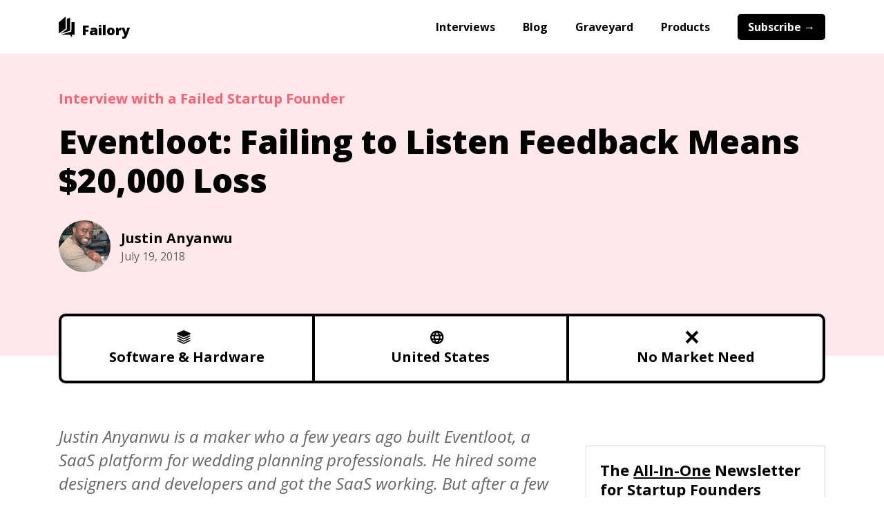

--- FILE ---
content_type: text/html
request_url: https://www.failory.com/interview/eventloot
body_size: 15284
content:
<!DOCTYPE html><!-- Last Published: Wed Nov 05 2025 16:04:46 GMT+0000 (Coordinated Universal Time) --><html data-wf-domain="www.failory.com" data-wf-page="60fb2741bd04782acb5dbd79" data-wf-site="5fada95bd7a18db677087e20" lang="en" data-wf-collection="60fb2741bd04785b135dbdc8" data-wf-item-slug="eventloot"><head><meta charset="utf-8"/><title>Eventloot: Failing to Listen Feedback Means $20,000 Loss</title><meta content="Justin built Eventloot, a SaaS for wedding planners. After running Facebook Ads and cold emails, he realized there was no market need and shut it down." name="description"/><meta content="Eventloot: Failing to Listen Feedback Means $20,000 Loss" property="og:title"/><meta content="Justin built Eventloot, a SaaS for wedding planners. After running Facebook Ads and cold emails, he realized there was no market need and shut it down." property="og:description"/><meta content="https://cdn.prod.website-files.com/5fadb14c46b287ad224b60b9/605367efb1a7248429ac1eab_60313b21c4ec8ca793b9f225_webflow-8a00ba170bfa381547ccc3945c6ab815-xbspnt0b.webp" property="og:image"/><meta content="Eventloot: Failing to Listen Feedback Means $20,000 Loss" property="twitter:title"/><meta content="Justin built Eventloot, a SaaS for wedding planners. After running Facebook Ads and cold emails, he realized there was no market need and shut it down." property="twitter:description"/><meta content="https://cdn.prod.website-files.com/5fadb14c46b287ad224b60b9/605367efb1a7248429ac1eab_60313b21c4ec8ca793b9f225_webflow-8a00ba170bfa381547ccc3945c6ab815-xbspnt0b.webp" property="twitter:image"/><meta property="og:type" content="website"/><meta content="summary_large_image" name="twitter:card"/><meta content="width=device-width, initial-scale=1" name="viewport"/><link href="https://cdn.prod.website-files.com/5fada95bd7a18db677087e20/css/failory-v3.webflow.shared.d860476ca.min.css" rel="stylesheet" type="text/css"/><link href="https://fonts.googleapis.com" rel="preconnect"/><link href="https://fonts.gstatic.com" rel="preconnect" crossorigin="anonymous"/><script src="https://ajax.googleapis.com/ajax/libs/webfont/1.6.26/webfont.js" type="text/javascript"></script><script type="text/javascript">WebFont.load({  google: {    families: ["Open Sans:300,300italic,400,400italic,600,600italic,700,700italic,800,800italic"]  }});</script><script type="text/javascript">!function(o,c){var n=c.documentElement,t=" w-mod-";n.className+=t+"js",("ontouchstart"in o||o.DocumentTouch&&c instanceof DocumentTouch)&&(n.className+=t+"touch")}(window,document);</script><link href="https://cdn.prod.website-files.com/5fada95bd7a18db677087e20/603ac23ad9a3b51363df64e6_favicon-32x32.png" rel="shortcut icon" type="image/x-icon"/><link href="https://cdn.prod.website-files.com/5fada95bd7a18db677087e20/6035e47d2bc7e665ba909079_Failory%20Icon.png" rel="apple-touch-icon"/><link href="rss.xml" rel="alternate" title="RSS Feed" type="application/rss+xml"/><script async="" src="https://www.googletagmanager.com/gtag/js?id=UA-103157343-1"></script><script type="text/javascript">window.dataLayer = window.dataLayer || [];function gtag(){dataLayer.push(arguments);}gtag('js', new Date());gtag('config', 'UA-103157343-1', {'anonymize_ip': false});</script><script async="" src="https://www.googletagmanager.com/gtag/js?id=G-15KFP0BPSH"></script><script type="text/javascript">window.dataLayer = window.dataLayer || [];function gtag(){dataLayer.push(arguments);}gtag('js', new Date());gtag('set', 'developer_id.dZGVlNj', true);gtag('config', 'G-15KFP0BPSH');</script><script type="text/javascript">!function(f,b,e,v,n,t,s){if(f.fbq)return;n=f.fbq=function(){n.callMethod?n.callMethod.apply(n,arguments):n.queue.push(arguments)};if(!f._fbq)f._fbq=n;n.push=n;n.loaded=!0;n.version='2.0';n.agent='plwebflow';n.queue=[];t=b.createElement(e);t.async=!0;t.src=v;s=b.getElementsByTagName(e)[0];s.parentNode.insertBefore(t,s)}(window,document,'script','https://connect.facebook.net/en_US/fbevents.js');fbq('init', '3778036759141432');fbq('track', 'PageView');</script><!-- Google Tag Manager -->
<script>(function(w,d,s,l,i){w[l]=w[l]||[];w[l].push({'gtm.start':
new Date().getTime(),event:'gtm.js'});var f=d.getElementsByTagName(s)[0],
j=d.createElement(s),dl=l!='dataLayer'?'&l='+l:'';j.async=true;j.src=
'https://www.googletagmanager.com/gtm.js?id='+i+dl;f.parentNode.insertBefore(j,f);
})(window,document,'script','dataLayer','GTM-K4M9XZF');</script>
<!-- End Google Tag Manager --><link rel="canonical" href="https://www.failory.com/interview/eventloot"></head><body class="body"><div class="pre-sell-to-validate-div"><div class="pre-sell-to-validate-text">Learn <a href="https://failory.podia.com/pre-sales" target="_blank">how to validate your startup idea by pre-selling it</a>, for only $80 <em class="italic-text">(includes a free 1-hour consultancy call).</em></div></div><div data-collapse="small" data-animation="over-right" data-duration="600" data-easing="ease" data-easing2="ease" role="banner" class="navbar w-nav"><div class="navbar-container w-container"><div class="navbar-inner-div"><a href="/" class="brand-link w-nav-brand"><img src="https://cdn.prod.website-files.com/5fada95bd7a18db677087e20/5fadac49e1bcf69f59252386_failory-black-icon.svg" loading="lazy" height="30" width="22.8" alt="Failory&#x27;s logo" class="logo"/><div class="brand-name">Failory</div></a><nav role="navigation" class="nav-menu w-nav-menu"><a href="/interviews" class="nav-link w-nav-link">Interviews</a><a href="/blog" class="nav-link w-nav-link">Blog</a><a href="/graveyard" class="nav-link w-nav-link">Graveyard</a><a href="/products" class="nav-link w-nav-link">Products</a><a href="/subscribe" class="nav-link subscribe w-nav-link">Subscribe →</a></nav><div class="menu-button w-nav-button"><div class="menu-icon w-icon-nav-menu"></div></div></div></div></div><div class="section-interview-success w-condition-invisible"><div class="content-container blog w-container"><div class="text-block-interview-success">Interview with a Successful Startup Founder</div><h1 class="content-h1">Eventloot: Failing to Listen Feedback Means $20,000 Loss</h1><div class="div-block-interview-information"><div class="div-block-interview-image"><img loading="lazy" alt="Justin Anyanwu" src="https://cdn.prod.website-files.com/5fadb14c46b287ad224b60b9/605367dfdaca60cf7055098a_5b50f5bdbde94eae8cbd5ab3_Justin%25252520Anyanwu.webp" class="interview-image"/></div><div><div class="text-block-interview-name">Justin Anyanwu</div><div class="text-block-interview-date">July 19, 2018</div></div></div><div class="div-block-interview-tags"><div class="interview-tags-div-block"><div class="interview-tags-inner-div-block"><img src="https://cdn.prod.website-files.com/5fada95bd7a18db677087e20/5fadca87dfa5b77ceb88c00a_Category.svg" loading="lazy" width="20" alt="Category of startup" class="image-interview-tag-icon"/><div class="text-block-interview-tags">Software &amp; Hardware</div></div><div class="interview-tags-inner-div-block"><img src="https://cdn.prod.website-files.com/5fada95bd7a18db677087e20/5fadcad56ff04237c7144ece_Country.svg" loading="lazy" width="20" alt="Country of startup" class="image-interview-tag-icon"/><div class="text-block-interview-tags">United States</div></div><div class="interview-tags-inner-div-block-last"><img src="https://cdn.prod.website-files.com/5fada95bd7a18db677087e20/5ffe0ba32430ea5e697ad4bb_Revenue.svg" loading="lazy" width="15" height="25" alt="Revenue of startups" class="image-interview-tag-icon"/><div class="text-block-interview-tags w-dyn-bind-empty"></div></div></div></div></div></div><div class="section-interview-failure"><div class="content-container blog w-container"><div class="text-block-interview-failure">Interview with a Failed Startup Founder</div><h1 class="content-h1">Eventloot: Failing to Listen Feedback Means $20,000 Loss</h1><div class="div-block-interview-information"><div><img loading="lazy" alt="Justin Anyanwu" src="https://cdn.prod.website-files.com/5fadb14c46b287ad224b60b9/605367dfdaca60cf7055098a_5b50f5bdbde94eae8cbd5ab3_Justin%25252520Anyanwu.webp" class="interview-image"/></div><div><div class="text-block-interview-name">Justin Anyanwu</div><div class="text-block-interview-date">July 19, 2018</div></div></div><div class="div-block-interview-tags"><div class="interview-tags-div-block"><div class="interview-tags-inner-div-block"><img src="https://cdn.prod.website-files.com/5fada95bd7a18db677087e20/5fadca87dfa5b77ceb88c00a_Category.svg" loading="lazy" width="20" alt="Category of startup" class="image-interview-tag-icon"/><div class="text-block-interview-tags">Software &amp; Hardware</div></div><div class="interview-tags-inner-div-block"><img src="https://cdn.prod.website-files.com/5fada95bd7a18db677087e20/5fadcad56ff04237c7144ece_Country.svg" loading="lazy" width="20" alt="Country of startup" class="image-interview-tag-icon"/><div class="text-block-interview-tags">United States</div></div><div class="interview-tags-inner-div-block-last"><img src="https://cdn.prod.website-files.com/5fada95bd7a18db677087e20/5ffe0c01b5ea5d5a85c4f18a_Cross.svg" loading="lazy" width="20" alt="Cause of failure of the startup" class="image-interview-tag-icon"/><div class="text-block-interview-tags">No Market Need</div></div></div></div></div></div><div><div class="content-container blog w-container"><div class="w-row"><div class="_0-padding-mobile w-col w-col-8 w-col-stack"><div id="content"><p class="content-summary">Justin Anyanwu is a maker who a few years ago built Eventloot, a SaaS platform for wedding planning professionals. He hired some designers and developers and got the SaaS working. But after a few months of running Facebook Ads and sending cold emails, they decided to shut it down. They hadn’t built a platform that solved the problems wedding planners had.</p><div class="hidden-computer-only"><div class="blog-column-brand"><div class="ad-div-block-logo"><img src="https://cdn.prod.website-files.com/5fada95bd7a18db677087e20/5fadac49e1bcf69f59252386_failory-black-icon.svg" loading="lazy" height="25" alt="Failory&#x27;s logo" class="column-ad-image"/><p class="pre-content-ad-tag column">Ad</p></div><p class="in-content-ad-text column">Description</p><a href="/" class="column-ad-button w-button">CTA</a></div></div><div class="content-rich-text w-richtext"><h2>Hi Justin! What&#x27;s your background, and what are you currently working on?</h2><p>My name is Justin Anyanwu, I am 34 years old. I am based in Raleigh North Carolina. My background is a bit of a mix. I got my masters in Computer Architecture and my bachelors in Computer Engineering and Electrical Engineering. I did a bit of coding in college, but I didn’t pick up coding until I started working on personal projects.</p><p>A few years ago, I built Eventloot, a SaaS platform for wedding planning professionals. It was inspired by the idea that most wedding planners at the time were using Google Docs and Google Spreadsheets to manage weddings for their clients. So, my partner and I decided that we could offer planners a solution that reflected the convenience of cloud-based SaaS products.</p><p>‍</p><h3>What were your job duties at Eventloot?</h3><p>I was the co-founder and CEO of Eventloot. As a developer, I helped my partner who was the architect with development. But my other role involved customer acquisition, marketing and business development.</p><figure style="max-width:1483px" class="w-richtext-align-fullwidth w-richtext-figure-type-image"><div><img src="https://cdn.prod.website-files.com/5fadb14c46b287ad224b60b9/60384be02e0abf0ea0ef5707_5b51026818c95b7070c34577_Eventloot%2520Brochure.png" alt="Eventloot Brochure"/></div></figure><p>‍</p><h3>What was your business model?</h3><p>It was simple. A monthly fee to use Eventloot. Wedding planners will pay a monthly fee to use Eventloot to manage weddings for their clients.</p><p>‍</p><h2>What motivated you to start Eventloot?</h2><p>I’ve always wanted to start my own business. At the time, I was already running an Anime lifestyle brand. We sold graphic tees and posters. But I quickly realized that it wasn’t scalable. The profit margins were not enjoyable and the need for inventory made it hard to consistently realize a certain level of profit. I started gravitating towards software after I met people who were making a livable wage off their software assets. And considering that their profit margins were much higher and also the fact that their expenses were a little more manageable, it was too tempting to resist not considering. Another thing I loved about the idea of Eventloot is the fact, that if we got it running properly we’d basically have a system for recurring income that didn’t require us to trade our time for money. Eventloot just happened to be an idea I came up with after I ran into an event planner who told me she still used spreadsheets and email to manage her events. It could have been anything depending on the type of person I ran into that day.</p><p>‍</p><h3>What part of your background defines you, and possibly led to starting Eventloot?</h3><p>I am a software engineer by trade. I don’t consider myself to be a great software engineer. But the one thing I can say about myself is that I have become fairly resourceful due to my experience with starting entrepreneurial ventures. I know where to find the right freelancers to help us achieve a goal.</p><p>‍</p><h3>Before Eventloot, what were you doing?</h3><p>Before Eventloot, I was running an anime lifestyle brand (I still am) and I had a day job (I still do). My day job involved writing software that ran on Point of Sale systems.</p><p>‍</p><h3>Did you have any failed or previous businesses?</h3><p>Before Eventloot, I built a trading platform for college students while still in college. It was a massive failure mainly because we didn’t code it in a scalable way. It was written in PHP and HTML with an SQL DB. That’s not the problem, the problem was that we wrote almost everything in two-three files and we wrote all our queries by hand. It was awful whenever we found a bug that needed fixing.</p><p>‍</p><h3>Did any big life events lead to starting Eventloot?</h3><p>Not really, Eventloot is just a product of my desire to be my own boss. And that desire started after I sat in on a group of NCstate alumni talking about how they started their own company.</p><p>‍</p><h3>How did the idea come to you?</h3><p>Eventloot came to me after talking to an event planner who was trying to invite me to a valentine’s event she was organizing. It was after asking her how she managed her business that I realize that there might be an opportunity there.</p><p>‍</p><h2>How did you build it?</h2><p>This was our very first foray into creating software as a service. In the beginning, we tried to do everything ourselves. 1) We tried to rig together a UI, which was basically stitched together from various CSS designs on other sites. I highly recommend that no one should ever do that. It is the least useful thing you can do. 2) After our very first disastrous version, we realized that we needed to hire experts for certain parts of the project. For example, we outsourced the UI design to a freelancer we found on Fiverr. We hired a number of AngularJS freelancers to handle the frontend for us. 3) We met at Starbucks to code whatever feature we had agreed that the platform needed.</p><p>‍</p><h3>How long did the process take?</h3><p>Quite a lot - 3 years.</p><p>‍</p><h3>Who was involved?</h3><p>My partner and me. And 2 freelancers we hired.</p><p>‍</p><h3>What resources/tools did you use?</h3><p>Bizspark credit from Microsoft. This allowed us to use Visual Studios Enterprise. Free Azure hosting for the platform. Starbucks as our office.</p><p>‍</p><h3>How did the initial product look?</h3><p>The one thing that we did right was the design. A lot of our prospects commented on the design. Some wished it had a more feminine look. But most people felt it was much more contemporary than our competitors.</p><figure style="max-width:1483px" class="w-richtext-align-fullwidth w-richtext-figure-type-image"><div><img src="https://cdn.prod.website-files.com/5fadb14c46b287ad224b60b9/60384be0d656981acf8a26f0_5b5102905d6e7ee3c090ced5_Eventloot%2520Dashboard.png" alt="Eventloot Dashboard"/></div></figure><p>‍</p><h3>Did you run into any obstacles in this process?</h3><p>A lot of the obstacles were more mental. The feeling that we might be making a big mistake with how we’ve tackled the project. The feeling that we might be in a crowded market or that our customers might be too difficult to sell to. We simply pushed forward.</p><p>‍</p><h3>Did you enjoy the process of building it?</h3><p>Actually yes. A significant chunk of the journey was a lot of fun. The sense of purpose and ambition. Waking up every day knowing that you had something interesting to work on. That was a lot of fun. Also, the comradery that I built with my partner.</p><p>‍</p><h3>How did you approach pricing your product?</h3><p>We bounced between charging based on the amount of effort we put in which would have put us at $30/month. And pricing it strategically to undercut the competition at roughly ($9-$10)/month. We settled on $20/month.</p><p>‍</p><h3>Did you launch/publicize your product in any way?</h3><p>That too was a first for us. We spent roughly $600 on Facebook ads. That got us nowhere. It was very difficult to properly target for event planners or wedding planners. At least we knew our conversion rate was awful. So, I spent more time sending out emails to planners on WeddingWire. That was a lot more rewarding. If nothing else we learned why prospects wouldn’t join or what it would have taken for them to join.<br/></p></div><div class="hidden-computer-only"><div class="newsletter-sidebar-div"><div class="newsletter-subscribe-card"><div class="newsletter-title-blue">The <span class="underlined">All-In-One</span> Newsletter for Startup Founders</div><p class="newsletter-description-blue newsletter">90% of startups fail. Learn how to not to with our weekly guides and stories. <strong>Join 40,000+ founders.</strong></p><div class="w-form"><form method="get" name="email-form" data-name="Email Form" class="newsletter-form-small" data-wf-page-id="60fb2741bd04782acb5dbd79" data-wf-element-id="c84a2b28-4d11-d462-e3e0-a2e3fd0cfac9"><input class="form-text-field-white-small w-input" maxlength="256" name="Email" data-name="Email" placeholder="Enter your email" type="email" id="Email" required=""/><input type="submit" data-wait="Please wait..." class="form-button-white-small w-button" value="Subscribe For Free →"/></form><div class="w-form-done"><div>Thank you! Your submission has been received!</div></div><div class="w-form-fail"><div>Oops! Something went wrong while submitting the form.</div></div></div></div></div></div><div class="content-rich-text w-richtext"><h2>Which were your marketing strategies to grow your business?</h2><p>We spent a lot of time scanning WeddingWire and theKnot. We’d harvest emails of planners from those sites and send out personalized emails to each one. That was a lot of work.</p><p>‍</p><h3>What tactics worked?</h3><p>Emailing planners, we found on the sites I mentioned.</p><p>‍</p><h3>How did you approach these tactics?</h3><p>We had to script a scraper to obtain the emails from the sites.</p><p>‍</p><h3>What didn&#x27;t work?</h3><p>Facebook Ads. Awful ROI. Oh yea, 1 on 1 meetings with prospects was just as bad. A 1-hour meeting with a planner just to get $20/month? Will never do that again.</p><p>‍</p><h3>Have you found anything particularly helpful or advantageous?</h3><p>Sometimes a mix of sweat equity and ingenuity goes a long way. So rather than just running ads or having 1 on 1 with planners, I found a middle ground. I obtained a ton of emails and I took the time to create a customizable email based on the recipient.</p><p>‍</p><h2>Which were the causes of Eventloot failure?</h2><p>Poor planning. We didn’t talk about our customers about what they wanted. We made assumptions about what they needed. For instance, we assumed that all they needed was a platform that tracked their events on a calendar and stored contact information and may be sent emails on their behalf. We didn’t plan for onboarding either. Most of our users were coming in with a massive collection of contact info and data. We didn’t plan for how they could import this information.</p><p>‍</p><h3>How did you find your business problems?</h3><p>Problems started occurring the moment we went live and users would sign up and never come back.</p><p>‍</p><h3>How did you realize you were going to fail?</h3><p>After 3 years of working on the platform and we started getting feedback from users that showed that we hadn’t built the core functionalities they needed. For instance, the average wedding planner has helpers/employees. They mostly wanted to be able to create separate accounts for each helper and give them the ability to collaborate on the platform.</p><p>‍</p><h3>What did finally provoke the shutdown of Eventloot?</h3><p>When one of our legacy competitors quickly updated their platform with contemporary design patterns and technology stack. At which point we lost what little leverage we had. That combined with the fact that we’ve been coding for 3 years with nothing to show, we were quickly demoralized.</p><p>‍</p><h3>How did you shut it down?</h3><p>We sent an email to all our users and shut down our azure hosting. It was quite uneventful. Only 2 of users cared.</p><p>‍</p><h3>How did you feel when you close your doors?</h3><p>Relieved. For a while, we knew it was over. And it was no longer fun to work on it. So, closing the doors was just finalizing something we already felt.</p><p>‍</p><h2>Which were your biggest mistakes and challenges you had to overcome?</h2><p>Building the platform quickly and cheaply. Using the .NET stack, I found was too clumsy a way to build the platform. At least I found that was too inefficient. Maybe because of the complexity of learning each component in the stack. My current project is using MeteorJS and MongoDB. Took me less than a month to learn.</p><p>‍</p><h3>What obstacles did you have?</h3><p>Convincing prospects to sign up. Keeping my partner’s spirits high.Your personal and your team disadvantages.</p><p>‍</p><h3>Were there any disadvantages in the market of Eventloot?</h3><p>Event planners are very busy. Wedding seasons make them virtually unreachable. The profession is not exactly established. There’s a range of commitment in that community. Some planners do it for fun others will quit in a couple years and then there are those that have an army of planners working for them.</p><p>‍</p><h3>Did you have any disadvantages in comparison with your competitors?</h3><p>Our competitors were either very established or well-funded.</p><p>‍</p><h3>Did you commit any mistakes?</h3><p>Building Eventloot without consulting with a customer. Initially building without designing the platform on paper.</p><p>‍</p><h3>Did you make any mistakes that cost you time and/or money?</h3><p>We didn’t talk to the people we were building Eventloot for. As a result, we spent a lot of time building either the wrong thing or something they didn’t need. Hiring subpar freelancers initially and then having to find a replacement to redo their work.</p><p>‍</p><h3>Were there any things that could have been made in a better way?</h3><p>Build Eventloot with MeteorJS and MongoDB. Roll out with an MVP that had core functionality that was absolutely useful to a planner. Consult with an established wedding planner at each stage of developing the app.</p><p>‍</p><h3>Any missed opportunities?</h3><p>Working with wedding planners early on.</p></div><div class="content-rich-text w-richtext"><h2>Which were your expenses? Did you achieve some revenue? In the end, how much money did you lose?</h2><p>So as for many lost, it was around $20k. We spent it hiring UI designers and front-end coders. Regarding the time spent, it was 3 years. Lastly, our MRR was only $80.</p><p>‍</p><h2>If you had to start over, what would you do differently?</h2><h3>If you could talk to your former self before Eventloot, what would you tell him?</h3><p>Know who you’re building your product for. Understand what they really want. Plan before you write even a single line of code.</p><p>‍</p><h3>What do you wish you spent more time on?</h3><p>Talking to customers.</p><p>‍</p><h3>What do you wish you spent less time on?</h3><p>Marketing. We weren’t ready to start marketing. We should have taken an incremental approach where we could at least satisfy a small number of users and a gradual scale from there. Marketing a failed product was a waste of time and money.</p><p>‍</p><h3>Were you worried about anything when starting that at the end you realize doesn&#x27;t matter?</h3><p>Yes, Trademark and incorporation. None of that matters until you have a clear path to profitability.</p><p>‍</p><h2>Which are your favorite entrepreneurial resources?</h2><p>Here are a few websites:</p><ul role="list"><li><a href="https://ui8.net/" target="_blank"><strong>UI8</strong></a>: Pretty helpful with figuring our UI flow or buying a template.</li><li><a href="https://www.fiverr.com/" target="_blank"><strong>Fiverr</strong></a>: Find affordable work, at least while you’re in your infant stage.</li><li><a href="https://www.indiehackers.com/" target="_blank"><strong>IndieHackers</strong></a>: It helped me embrace coding again. And I get to learn from other people on the same journey as I am. In short, it’s an amazing community.</li></ul><p>‍</p><p>I really like these books:</p><ul role="list"><li><a href="https://amzn.to/2uzq6Qu" target="_blank"><strong>Inc Magazines</strong></a>: They keep me inspired. And they usually make for a great read on long flights.</li><li><a href="https://amzn.to/2mtDVvm" target="_blank"><strong>Entrepreneur Magazine</strong></a>: Just like Inc Magazine, they make for a great read on flights.</li><li><a href="https://amzn.to/2mxqR89" target="_blank"><strong>Purple Cow</strong></a> by Seth Godin: It helps me embrace creativity and staying true on the mission on my project. It especially helps me avoid the tendency to use money to solve all my problems.</li></ul><p>‍</p><p>Regarding tools, here are some great ones:</p><ul role="list"><li><a href="https://code.visualstudio.com/" target="_blank"><strong>VSCode</strong></a>: Excellent IDE. You could also use Sublime.</li><li><a href="https://bitbucket.org/" target="_blank"><strong>Bitbucket</strong></a>: Great user experience as far as Code Repos go.</li><li><a href="https://amzn.to/2uzfb9w" target="_blank"><strong>Macbook</strong></a>: Mac because Windows is god awful.</li></ul><p>‍</p><p>And some podcasts:</p><ul role="list"><li><a href="https://www.indiehackers.com/podcast" target="_blank"><strong>IndieHackers</strong></a>: See above.</li><li><a href="https://sidehustleschool.com/podcasts/" target="_blank"><strong>SideHustle School</strong></a>: It keeps me inspired about going solo. SideHustle showcases people making decent monthly income from their side projects. Quite inspiring.</li></ul><p>‍</p><h2>Where can we go to learn more?</h2><p>You can follow me on <a href="https://twitter.com/joanyanw" target="_blank"><strong>Twitter</strong></a> or on the <a href="https://www.indiehackers.com/user/rapidmon33" target="_blank"><strong>Indie Hackers community</strong></a>. We have a fitness app that we’re now working on. This is showing some great promise. It &#x27;s called <a href="https://lazyjar.com/" target="_blank"><strong>Lazyjar</strong></a>. I am also working on a budgeting app, that focuses on Food and grocery spend only. Is called <a href="https://grubjar.com/" target="_blank"><strong>Grub Jar</strong></a>. Thanks for reading!<br/></p></div></div></div><div class="table-of-content-column interviews w-col w-col-4 w-col-stack"><div class="blog-column-brand"><div class="ad-div-block-logo"><img src="https://cdn.prod.website-files.com/5fada95bd7a18db677087e20/5fadac49e1bcf69f59252386_failory-black-icon.svg" loading="lazy" height="25" alt="Failory&#x27;s logo" class="column-ad-image"/><p class="pre-content-ad-tag column">Ad</p></div><p class="in-content-ad-text column">Description</p><a href="/" class="column-ad-button w-button">CTA</a></div><div class="newsletter-sidebar-div"><div class="newsletter-subscribe-card"><div class="newsletter-title-blue">The <span class="underlined">All-In-One</span> Newsletter for Startup Founders</div><p class="newsletter-description-blue newsletter">90% of startups fail. Learn how to not to with our weekly guides and stories. <strong>Join 40,000+ founders.</strong></p><div class="w-form"><form method="get" name="email-form" data-name="Email Form" class="newsletter-form-small" data-wf-page-id="60fb2741bd04782acb5dbd79" data-wf-element-id="c84a2b28-4d11-d462-e3e0-a2e3fd0cfac9"><input class="form-text-field-white-small w-input" maxlength="256" name="Email" data-name="Email" placeholder="Enter your email" type="email" id="Email" required=""/><input type="submit" data-wait="Please wait..." class="form-button-white-small w-button" value="Subscribe For Free →"/></form><div class="w-form-done"><div>Thank you! Your submission has been received!</div></div><div class="w-form-fail"><div>Oops! Something went wrong while submitting the form.</div></div></div></div></div></div></div></div><div class="content-container blog w-container"><div class="related-interviews-title">More Interviews with <span class="failed-text-span">Failed</span> Startup Founders</div><div class="w-dyn-list"><div role="list" class="w-dyn-items"><div role="listitem" class="w-dyn-item"><a href="/interview/toygaroo" class="interviews-card-div-block w-inline-block"><div class="card-title">ToyGaroo: Burning $250K Building the Netflix for Toys</div><div class="interviews-filters-div-block w-clearfix"><img src="https://cdn.prod.website-files.com/5fada95bd7a18db677087e20/603aa47449648212d9b616d8_Icon%20Success.svg" loading="lazy" width="30" alt="Tick" class="image-tick-cross w-condition-invisible"/><img src="https://cdn.prod.website-files.com/5fada95bd7a18db677087e20/603aa5c6c64cec2dd39e5d7a_Cross.svg" loading="lazy" width="30" alt="Cross" class="image-tick-cross"/><div class="card-filters">e-Commerce</div><div class="card-filters">United States</div><div class="card-filters">Bad Business Model</div><div class="card-filters w-dyn-bind-empty"></div></div><div class="interviews-card-data-div-block"><div class="interview-card-div-block-image"><img loading="lazy" width="50" alt="ToyGaroo" src="https://cdn.prod.website-files.com/5fadb14c46b287ad224b60b9/6053660ac2822744724c2fbd_5aad6471e8d43c55e22ef666_Phil%25252520Smy.webp" class="interviews-card-image"/></div><div><div class="interviews-card-name">Phil Smy</div><div class="card-date">March 17, 2018</div></div></div></a></div><div role="listitem" class="w-dyn-item"><a href="/interview/chowdy" class="interviews-card-div-block w-inline-block"><div class="card-title">Chowdy: Shutting Down a +$110,000/Month Food Startup</div><div class="interviews-filters-div-block w-clearfix"><img src="https://cdn.prod.website-files.com/5fada95bd7a18db677087e20/603aa47449648212d9b616d8_Icon%20Success.svg" loading="lazy" width="30" alt="Tick" class="image-tick-cross w-condition-invisible"/><img src="https://cdn.prod.website-files.com/5fada95bd7a18db677087e20/603aa5c6c64cec2dd39e5d7a_Cross.svg" loading="lazy" width="30" alt="Cross" class="image-tick-cross"/><div class="card-filters">Food &amp; Beverage</div><div class="card-filters">Canada</div><div class="card-filters">Legal Challenges</div><div class="card-filters w-dyn-bind-empty"></div></div><div class="interviews-card-data-div-block"><div class="interview-card-div-block-image"><img loading="lazy" width="50" alt="Chowdy" src="https://cdn.prod.website-files.com/5fadb14c46b287ad224b60b9/60c705a33e0f79737b0105d3_stevenlong.webp" class="interviews-card-image"/></div><div><div class="interviews-card-name">Steven Long</div><div class="card-date">October 26, 2018</div></div></div></a></div><div role="listitem" class="w-dyn-item"><a href="/interview/wura" class="interviews-card-div-block w-inline-block"><div class="card-title">WURA: Burning $250,000 Building the Nollywood Netflix</div><div class="interviews-filters-div-block w-clearfix"><img src="https://cdn.prod.website-files.com/5fada95bd7a18db677087e20/603aa47449648212d9b616d8_Icon%20Success.svg" loading="lazy" width="30" alt="Tick" class="image-tick-cross w-condition-invisible"/><img src="https://cdn.prod.website-files.com/5fada95bd7a18db677087e20/603aa5c6c64cec2dd39e5d7a_Cross.svg" loading="lazy" width="30" alt="Cross" class="image-tick-cross"/><div class="card-filters">Entertainment</div><div class="card-filters">United States</div><div class="card-filters">Lack of Funds</div><div class="card-filters w-dyn-bind-empty"></div></div><div class="interviews-card-data-div-block"><div class="interview-card-div-block-image"><img loading="lazy" width="50" alt="WURA" src="https://cdn.prod.website-files.com/5fadb14c46b287ad224b60b9/60536737a29aefaffb2da1ce_5ae5174d0a0d58162282a488_Michael%25252520Ojo.webp" class="interviews-card-image"/></div><div><div class="interviews-card-name">Michael Ojo</div><div class="card-date">April 29, 2018</div></div></div></a></div></div></div></div><div class="content-container blog w-condition-invisible w-container"><div class="related-interviews-title">More Interviews with <span class="successful-text-span">Successful</span> Startup Founders</div><div class="w-dyn-list"><div role="list" class="w-dyn-items"><div role="listitem" class="w-dyn-item"><div class="w-embed"><input type="hidden" class="jetboost-list-item" value="browserless" /></div><a href="/interview/browserless" class="interviews-card-div-block w-inline-block"><div class="card-title">Browserless: Making $4,000/month With the Chrome-As-A-Service</div><div class="interviews-filters-div-block w-clearfix"><img src="https://cdn.prod.website-files.com/5fada95bd7a18db677087e20/603aa47449648212d9b616d8_Icon%20Success.svg" loading="lazy" width="30" alt="Tick" class="image-tick-cross"/><img src="https://cdn.prod.website-files.com/5fada95bd7a18db677087e20/603aa5c6c64cec2dd39e5d7a_Cross.svg" loading="lazy" width="30" alt="Cross" class="image-tick-cross w-condition-invisible"/><div class="card-filters">Software &amp; Hardware</div><div class="card-filters">United States</div><div class="card-filters w-dyn-bind-empty"></div><div class="card-filters">$0-$10k/mo</div></div><div class="interviews-card-data-div-block"><div class="interview-card-div-block-image"><img loading="lazy" width="50" alt="Browserless" src="https://cdn.prod.website-files.com/5fadb14c46b287ad224b60b9/6053697dc8462d1f9fe1c59c_5c6f20c77554fe0976f0f5f0_5b8b557eb8c5080cf0fb615e_Joel%2525252520Griffith.jpeg" class="interviews-card-image"/></div><div><div class="interviews-card-name">Joel Griffith</div><div class="card-date">February 21, 2019</div></div></div></a></div><div role="listitem" class="w-dyn-item"><div class="w-embed"><input type="hidden" class="jetboost-list-item" value="leadsbridge" /></div><a href="/interview/leadsbridge" class="interviews-card-div-block w-inline-block"><div class="card-title">LeadsBridge: Bootstrapping a $150,000/Month Lead Generation Business</div><div class="interviews-filters-div-block w-clearfix"><img src="https://cdn.prod.website-files.com/5fada95bd7a18db677087e20/603aa47449648212d9b616d8_Icon%20Success.svg" loading="lazy" width="30" alt="Tick" class="image-tick-cross"/><img src="https://cdn.prod.website-files.com/5fada95bd7a18db677087e20/603aa5c6c64cec2dd39e5d7a_Cross.svg" loading="lazy" width="30" alt="Cross" class="image-tick-cross w-condition-invisible"/><div class="card-filters">Software &amp; Hardware</div><div class="card-filters">Italy</div><div class="card-filters w-dyn-bind-empty"></div><div class="card-filters">$100k-$500k/mo</div></div><div class="interviews-card-data-div-block"><div class="interview-card-div-block-image"><img loading="lazy" width="50" alt="LeadsBridge" src="https://cdn.prod.website-files.com/5fadb14c46b287ad224b60b9/60536ab9f9793a2da4244280_5c6f20d88a6fd80281763f99_5b2c3f12f86e9423fc679dd8_Stefan%2525252520Des.webp" class="interviews-card-image"/></div><div><div class="interviews-card-name">Stefan Des</div><div class="card-date">February 21, 2019</div></div></div></a></div><div role="listitem" class="w-dyn-item"><div class="w-embed"><input type="hidden" class="jetboost-list-item" value="mealsurfers" /></div><a href="/interview/mealsurfers" class="interviews-card-div-block w-inline-block"><div class="card-title">MealSurfers: Exiting a $7K/Month Food Startup</div><div class="interviews-filters-div-block w-clearfix"><img src="https://cdn.prod.website-files.com/5fada95bd7a18db677087e20/603aa47449648212d9b616d8_Icon%20Success.svg" loading="lazy" width="30" alt="Tick" class="image-tick-cross"/><img src="https://cdn.prod.website-files.com/5fada95bd7a18db677087e20/603aa5c6c64cec2dd39e5d7a_Cross.svg" loading="lazy" width="30" alt="Cross" class="image-tick-cross w-condition-invisible"/><div class="card-filters">Food &amp; Beverage</div><div class="card-filters">Canada</div><div class="card-filters w-dyn-bind-empty"></div><div class="card-filters">$0-$10k/mo</div></div><div class="interviews-card-data-div-block"><div class="interview-card-div-block-image"><img loading="lazy" width="50" alt="MealSurfers" src="https://cdn.prod.website-files.com/5fadb14c46b287ad224b60b9/60536fca9677daaf05946bcd_5dbf8f828b31076d1b901972_Ali%25252520Jiwani.webp" class="interviews-card-image"/></div><div><div class="interviews-card-name">Ali Jiwani</div><div class="card-date">November 4, 2019</div></div></div></a></div></div></div></div></div><div class="newsletter-section-blue newsletter-section-black"><div class="newsletter-container w-container"><div class="main-page-h2-black">The <span class="underlined">All-In-One</span> Newsletter for Startup Founders</div><p class="main-page-secondary-text-black">90% of startups fail. Learn how not to with our weekly guides and stories. <strong class="white-text">Join +40,000 other startup founders!</strong></p><div class="w-form"><form method="get" name="email-form" data-name="Email Form" class="newsletter-form" data-wf-page-id="60fb2741bd04782acb5dbd79" data-wf-element-id="b43e5124-65f3-c1e7-965e-650bdd293811"><input class="form-text-field-black w-input" maxlength="256" name="Email" data-name="Email" placeholder="Enter your email" type="email" id="Email-Footer-Black" required=""/><input type="submit" data-wait="Please wait..." class="form-button-black w-button" value="Subscribe For Free →"/></form><div class="w-form-done"><div>Thank you! Your submission has been received!</div></div><div class="w-form-fail"><div>Oops! Something went wrong while submitting the form.</div></div></div></div></div><div class="footer"><div class="container-footer w-container"><div class="w-row"><div class="w-col w-col-5"><div class="footer-logo-div-block"><img src="https://cdn.prod.website-files.com/5fada95bd7a18db677087e20/5ffe10b74f680679aabf593c_failory-white-icon.svg" loading="lazy" height="30" alt="Failory white logo" class="logo"/><div class="brand-name-footer">Failory</div></div><p class="footer-description">An all-in-one newsletter for startup founders, ruled by one philosophy: there&#x27;s more to learn from failures than from successes.</p></div><div class="w-col w-col-7"><div class="w-row"><div class="w-col w-col-6"><div class="footer-category">Learn</div><div class="w-row"><div class="w-col w-col-6 w-col-small-6 w-col-tiny-tiny-stack"><div><a href="/interviews" class="footer-links">Interviews</a><a href="/blog" class="footer-links">Blog</a><a href="/podcast" class="footer-links">Podcast</a><a href="/cemetery" class="footer-links">Startup Cemetery</a><a href="/google" class="footer-links">Google Cemetery</a><a href="/amazon" class="footer-links">Amazon Cemetery</a><a href="/tools" class="footer-links">Tools</a><a href="/products" class="footer-links">Products</a></div></div><div class="w-col w-col-6 w-col-small-6 w-col-tiny-tiny-stack"><div><a href="/pitch-deck" class="footer-links">Pitch Decks</a><a href="/unicorns" class="footer-links">Unicorns</a><a href="/failures" class="footer-links">Failed Startups</a><a href="/startups" class="footer-links">Startups</a><a href="/accelerators-incubators" class="footer-links">Accelerators &amp; Incubators</a><a href="/vc-firms" class="footer-links">VC Firms</a></div></div></div></div><div class="w-col w-col-3"><div><div class="footer-category">Other</div><a href="https://www.passionfroot.me/failory" target="_blank" class="footer-links">Sponsor Us</a><a href="https://calendly.com/cerdeira/60-min-strategy-call" target="_blank" class="footer-links">Consultancy</a><a href="/contribute" class="footer-links">Contribute</a><a href="/about" class="footer-links">About</a><a href="/subscribe" class="footer-links">Subscribe</a><a href="/privacy" class="footer-links">Privacy</a></div></div><div class="w-col w-col-3"><div><div class="footer-category">Connect</div><a href="https://twitter.com/hellofailory" target="_blank" class="footer-links">Failory&#x27;s Twitter</a><a href="https://twitter.com/nicocerdeira" target="_blank" class="footer-links">Personal Twitter</a><a href="mailto:nico@failory.com" class="footer-links">Email</a></div></div></div></div></div></div></div><div ms-code-popup="exit-intent" class="exit-intent-popup"><div data-w-id="b949753f-0640-6780-1ce1-a334ac28eb01" class="popup-black-screen"></div><div class="popup-modal-inner"><div data-w-id="b949753f-0640-6780-1ce1-a334ac28eb03" class="popup-icon-close z-index w-embed"><svg width="420" height="420" viewBox="0 0 24 24" fill="none" xmlns="http://www.w3.org/2000/svg">
<path d="M12.0002 10.586L16.9502 5.63599L18.3642 7.04999L13.4142 12L18.3642 16.95L16.9502 18.364L12.0002 13.414L7.05023 18.364L5.63623 16.95L10.5862 12L5.63623 7.04999L7.05023 5.63599L12.0002 10.586Z" fill="currentColor"/>
</svg></div><div class="popup-columns w-row"><div class="popup-image w-col w-col-5 w-col-small-small-stack w-col-tiny-tiny-stack"><div class="popup-image w-embed"><img src="https://imagedelivery.net/4PxKSR2GXH8Gg4Ao_c3AAA/8956f597-8dc8-479d-1701-1e44dd324a00/public" alt="The Founder's Handbook" style="width:100%; height:auto;"></div></div><div class="popup-wrap w-col w-col-7 w-col-small-small-stack w-col-tiny-tiny-stack"><div class="newsletter-title-blue">Get Free Access to The Founder&#x27;s Handbook</div><p class="newsletter-description-blue newsletter popup">100+ resources you need for building a successful startup, divided into 4 categories: Fundraising, People, Product, and Growth.</p><div class="w-form"><form method="get" name="email-form" data-name="Email Form" class="newsletter-form" data-wf-page-id="60fb2741bd04782acb5dbd79" data-wf-element-id="8fb7c4c8-eee9-ae54-9769-40422aa4a339"><input class="form-text-field-white w-input" maxlength="256" name="Email" data-name="Email" placeholder="Enter your email" type="email" id="Email-Founders-Handbook" required=""/><input type="submit" data-wait="Please wait..." class="form-button-white w-button" value="Get the Handbook →"/><div class="w-embed"><input type="hidden" id="lead-magnet" name="lead-magnet" data-name="lead-magnet" value="handbook"></div></form><div class="w-form-done"><div>Thank you! Your submission has been received!</div></div><div class="w-form-fail"><div>Oops! Something went wrong while submitting the form.</div></div></div></div></div></div></div><script src="https://d3e54v103j8qbb.cloudfront.net/js/jquery-3.5.1.min.dc5e7f18c8.js?site=5fada95bd7a18db677087e20" type="text/javascript" integrity="sha256-9/aliU8dGd2tb6OSsuzixeV4y/faTqgFtohetphbbj0=" crossorigin="anonymous"></script><script src="https://cdn.prod.website-files.com/5fada95bd7a18db677087e20/js/webflow.schunk.36b8fb49256177c8.js" type="text/javascript"></script><script src="https://cdn.prod.website-files.com/5fada95bd7a18db677087e20/js/webflow.schunk.2d0eb3ffdb746456.js" type="text/javascript"></script><script src="https://cdn.prod.website-files.com/5fada95bd7a18db677087e20/js/webflow.e141e1fe.53cd0162a6f689c5.js" type="text/javascript"></script><script>
function setRelAttribute() {
    var elems = document.body.getElementsByTagName('a');
    for (var i = 0; i < elems.length; i++) {
        var elem = elems[i];
        var failoryRe = /failory\.com/; // Escape the dot to match the literal dot
        var branxRe = /thebranx\.com/; // Escape the dot and added "thebranx.com"
        
        var isInternal = failoryRe.test(elem.href);
        var isBranx = branxRe.test(elem.href);
        
        if (!isInternal && !isBranx) {
            elem.rel = 'nofollow';
        }
    }
}

document.addEventListener('DOMContentLoaded', function () {
    setRelAttribute()
}, false);
</script>

<!-- Google Tag Manager (noscript) -->
<noscript><iframe src="https://www.googletagmanager.com/ns.html?id=GTM-K4M9XZF"
height="0" width="0" style="display:none;visibility:hidden"></iframe></noscript>
<!-- End Google Tag Manager (noscript) -->

<!-- Exit Intent Popup -->
<script>
const CookieService = {
    setCookie(name, value, days) {
        const date = new Date();
        date.setTime(date.getTime() + (days * 24 * 60 * 60 * 1000));
        const expires = days ? '; expires=' + date.toUTCString() : '';
        document.cookie = name + '=' + (value || '')  + expires + ';';
    },

    getCookie(name) {
        const cookieValue = document.cookie
            .split('; ')
            .find(row => row.startsWith(name))
            ?.split('=')[1];
        return cookieValue || null;
    }
};

const exitPopup = document.querySelector('[ms-code-popup="exit-intent"]');

const mouseEvent = e => {
    const shouldShowExitIntent = 
        !e.toElement && 
        !e.relatedTarget &&
        e.clientY < 10;

    if (shouldShowExitIntent) {
        document.removeEventListener('mouseout', mouseEvent);
        exitPopup.style.display = 'flex';
        CookieService.setCookie('exitIntentShown', true, 30);
    }
};

if (!CookieService.getCookie('exitIntentShown')) {
    document.addEventListener('mouseout', mouseEvent);
    document.addEventListener('keydown', exit);
    exitPopup.addEventListener('click', exit);
}
</script><script>
const observer = new IntersectionObserver(entries => {
  entries.forEach(entry => {
    const id = entry.target.getAttribute("id");
    if (entry.isIntersecting) {
      document.querySelectorAll(".active").forEach((z) => {
        z.classList.remove("active")
      });
      document.querySelector(`a[href="#${id}"]`).classList.add("active");
    }
  });
}, { rootMargin: '0px 0px -75% 0px' });
</script>

<script>
document.getElementById("content").querySelectorAll("h2,h3").forEach(function(heading, i) { // runs a function for all headings inside your rich text element
  observer.observe(heading);
  let str = heading.innerText; // adds section titles to slugs
  str = str.replace(/\s+/g, '-').replace(/[°&\/\\#,+()$~%.'":;*?<>{}]/g, "").toLowerCase(); // replaces spaces with hyphens, removes special characters and extra spaces from the headings, and applies lowercase in slugs
  heading.setAttribute("id", str); // gives each heading a unique id
  const item = document.createElement("a"); // creates an anchor element called "item" for each heading
  item.innerHTML = heading.innerText; // gives each item the text of the corresponding heading
  ("h2,h3").split(",").forEach(function(x) { // runs a function for each item in your headings list
    if (heading.tagName.toLowerCase()==x) {
      item.classList.add("tocitem", "toc-" + x); // gives each item the correct class
    }
  });
  item.setAttribute("href", "#" + str); // gives each item the correct anchor link
  document.querySelector("#toc").appendChild(item); // places each item inside the Table of Contents div
});
</script></body></html>

--- FILE ---
content_type: image/svg+xml
request_url: https://cdn.prod.website-files.com/5fada95bd7a18db677087e20/5ffe0c01b5ea5d5a85c4f18a_Cross.svg
body_size: -172
content:
<svg fill="none" height="22" viewBox="0 0 22 22" width="22" xmlns="http://www.w3.org/2000/svg"><g stroke="#000" stroke-linejoin="round" stroke-width="4.5"><path d="m2.375 2.37427 17.25 17.25003"/><path d="m19.625 2.37427-17.25 17.25003"/></g></svg>

--- FILE ---
content_type: text/plain
request_url: https://www.google-analytics.com/j/collect?v=1&_v=j102&a=69629503&t=pageview&_s=1&dl=https%3A%2F%2Fwww.failory.com%2Finterview%2Feventloot&ul=en-us%40posix&dt=Eventloot%3A%20Failing%20to%20Listen%20Feedback%20Means%20%2420%2C000%20Loss&sr=1280x720&vp=1280x720&_u=YADAAUABAAAAACAAI~&jid=1373809363&gjid=1068345588&cid=1450644024.1762930610&tid=UA-103157343-1&_gid=1800470042.1762930611&_r=1&_slc=1&gtm=45He5ba1n81K4M9XZFv810718204za200zd810718204&gcd=13l3l3l3l1l1&dma=0&tag_exp=101509157~103116026~103200004~103233427~104527906~104528501~104684208~104684211~105322303~115583767~115938466~115938469~116217636~116217638&z=401435837
body_size: -565
content:
2,cG-15KFP0BPSH

--- FILE ---
content_type: image/svg+xml
request_url: https://cdn.prod.website-files.com/5fada95bd7a18db677087e20/5fadca87dfa5b77ceb88c00a_Category.svg
body_size: 321
content:
<svg height="14" viewBox="0 0 14 14" width="14" xmlns="http://www.w3.org/2000/svg"><g><path d="m12.8741667 5.334-5.62333337 2.68333333c-.15849026.07642455-.3431764.07642455-.50166666 0l-5.62275-2.68333333c-.18971618-.10725644-.42339924-.09981306-.60590501.01929955-.18250578.11911262-.28339319.33002707-.26158588.54686944.0218073.21684237.16267197.40344441.36524089.48383101l5.62216666 2.68333333c.47669807.22747419 1.03063527.22747419 1.50733334 0l5.62275003-2.68333333c.2669816-.15093864.3714863-.48284038.2391449-.75951243-.1323415-.27667205-.456326-.40361313-.7413949-.29048757z"/><path d="m12.8741667 7.69183333-5.62333337 2.68333337c-.15868274.0755775-.34298392.0755775-.50166666 0l-5.62275-2.68333337c-.28506893-.11312556-.60905342.01381552-.74139489.29048758-.13234146.27667205-.02783679.60857378.23914489.75951242l5.62216666 2.68333337c.47669807.2274741 1.03063527.2274741 1.50733334 0l5.62275003-2.68333337c.2669816-.15093864.3714863-.48284037.2391449-.75951242-.1323415-.27667206-.456326-.40361314-.7413949-.29048758z"/><path d="m12.8741667 9.94641667-5.62333337 2.68333333c-.15849026.0764245-.3431764.0764245-.50166666 0l-5.62275-2.68333333c-.29091599-.13869251-.6391825-.015291-.777875.27562503-.13869251.290916-.01529099.6391825.275625.777875l5.62216666 2.6833333c.47642966.2286568 1.03090368.2286568 1.50733334 0l5.62275003-2.6833333c.2909159-.1386925.4143175-.486959.2756249-.777875-.1386925-.29091601-.4869589-.41431753-.7778749-.27562503z"/><path d="m.67433333 4.34233333 5.62566667 2.44708334c.445114.19288212.95021933.19288212 1.39533333 0l5.62624997-2.44591667c.3197555-.13877297.526645-.45409598.526645-.80266667 0-.34857068-.2068895-.66389369-.526645-.80266666l-5.6215833-2.4465c-.44641204-.19444445-.95358796-.19444445-1.4 0l-5.6245 2.44591666c-.31939564.13893439-.5259737.45407005-.5259737.802375 0 .34830496.20657806.66344061.5259737.802375z"/></g></svg>

--- FILE ---
content_type: image/svg+xml
request_url: https://cdn.prod.website-files.com/5fada95bd7a18db677087e20/5fadcad56ff04237c7144ece_Country.svg
body_size: 1448
content:
<svg height="14" viewBox="0 0 14 14" width="14" xmlns="http://www.w3.org/2000/svg"><path d="m6.79411765.41176471c-3.75228757 0-6.79411765 3.04183008-6.79411765 6.79411764 0 3.75228755 3.04183008 6.79411765 6.79411765 6.79411765 3.75228755 0 6.79411765-3.0418301 6.79411765-6.79411765-.0040849-3.75059425-3.0435234-6.79003277-6.79411765-6.79411764zm-1.33658824 3.93070588c.30508309-.68172504.70124491-1.31890838 1.17764706-1.89411765.03910893-.04750003.09741264-.07501889.15894118-.07501889s.11983225.02751886.15894117.07501889c.47679211.57492843.87298835 1.21216715 1.17764706 1.89411765.02799296.06368132.02207814.13717199-.01573919.19555663-.03781732.05838464-.10246494.09383248-.17202551.09432572h-2.29764706c-.06954676-.00021478-.13428437-.0355262-.17211765-.09388235-.03869617-.05825324-.04461109-.13234532-.01564706-.196zm-2.94494117.00905882c.4368024-.65252409 1.01602022-1.1973887 1.694-1.59352941.07987887-.0464111.1808926-.0339317.24707481.03052402s.08132675.16510437.03704283.24618186c-.23431495.42474858-.4342478.86757504-.59788235 1.3242353-.05849497.1639708-.21379018.27343579-.38788235.27341179h-.84247059c-.06662497.00003927-.12784468-.03665533-.1592155-.09543253-.03137083-.05877721-.02778215-.13006163.00933315-.18539103zm-.80541177 3.63670588c-.07981924-.5185148-.07981924-1.04619107 0-1.56470588.03124927-.20049671.20390619-.34835528.40682353-.34835528h.90094118c.11531673-.00038606.22551202.04759965.30378151.13228723.07826949.08468759.11743987.19831554.10798319.31324452-.01811764.224-.028.45211765-.028.68682353s.00988236.46282353.028.686c.00970047.11506502-.02936032.22891573-.10765747.31378983-.07829714.08487411-.18863477.13297128-.30410723.13256569h-.90094118c-.20399094-.00026465-.377041-.14984435-.40682353-.35164964zm2.74729412 3.63341181c-.06619235.0644303-.16719533.0768873-.24705883.0304705-.66327354-.3879146-1.23226662-.9180935-1.666-1.5523529-.04310416-.0631101-.04770277-.14490406-.01194422-.21244798.03575854-.06754391.10598952-.10972221.18241481-.10955253h.79388236c.17409217-.00002351.32938738.10944148.38788235.27341231.16378914.4563325.36371728.8988732.59788235 1.3234117.04528897.0817474.03009538.1837133-.03705882.2487059zm3.67623529-1.5548236c-.30454969.6820084-.70075481 1.3192614-1.17764706 1.8941177-.03910892.0475-.09741263.0750189-.15894117.0750189s-.11983225-.0275189-.15894118-.0750189c-.47689225-.5748563-.87309736-1.2121093-1.17764706-1.8941177-.02808098-.0635818-.02218491-.13703998.01567794-.19532883.03786284-.05828886.1025803-.09353831.17208677-.09373013h2.29764706c.06962445-.00008919.134498.03529638.17211764.09388252.03931169.05834488.04524664.13300034.01564706.19682354zm.57647059-2.09505879c-.02396724.20890774-.20149108.36619387-.41176471.36483241h-3.00423529c-.21027363.00136146-.38779747-.15592467-.41176471-.36483241-.05819654-.51003154-.05819654-1.0250273 0-1.53505883.02396724-.20890775.20149108-.36619387.41176471-.36483241h3.00588235c.21027363-.00136146.38779747.15592466.41176471.36483241.05819655.51003153.05819655 1.02502729 0 1.53505883zm.42741177-5.1882353c.06619235-.06443033.16719532-.07688736.24705882-.03047059.66343804.38769355 1.23247554.91791392 1.66600004 1.55235294.0431041.06311011.0477027.14490407.0119442.21244799-.0357586.06754391-.1059895.10972221-.1824148.10955253h-.7938824c-.17409216.00002351-.32938737-.10944148-.38788234-.27341228-.16363455-.45666025-.36356739-.89948672-.59788235-1.32423529-.04201771-.07969598-.02733722-.1774547.0362353-.24129412zm1.94188236 7.27094119c-.4367064.6528236-1.0159315 1.1979766-1.69400001 1.5943529-.08004965.0469135-.18158876.0344862-.24796178-.0303477s-.08117867-.1660536-.03615587-.2471817c.23416508-.4245385.43409322-.8670792.59788235-1.3234117.05849497-.16397085.21379018-.27343584.38788231-.27341182h.8424706c.0663489.00016277.1272506.03674222.1585629.0952378.0313124.05849558.0279783.12946006-.0086805.18476222zm.8054118-3.63752942c.0798192.5185148.0798192 1.04619107 0 1.56470588-.0312493.20049671-.2039062.34835552-.4068236.34835552h-.9017647c-.1154724.00040559-.2258101-.04769158-.3041072-.13256569-.0782972-.0848741-.117358-.19872482-.1076575-.31378983.0181177-.22317647.028-.45211765.028-.686s-.0098823-.46282353-.028-.68682353c-.0094567-.11492899.0297137-.22855693.1079832-.31324452s.1884648-.1326733.3037815-.13228723h.9009412c.2061686.00072698.3800227.15381717.4068235.35823763z"/></svg>